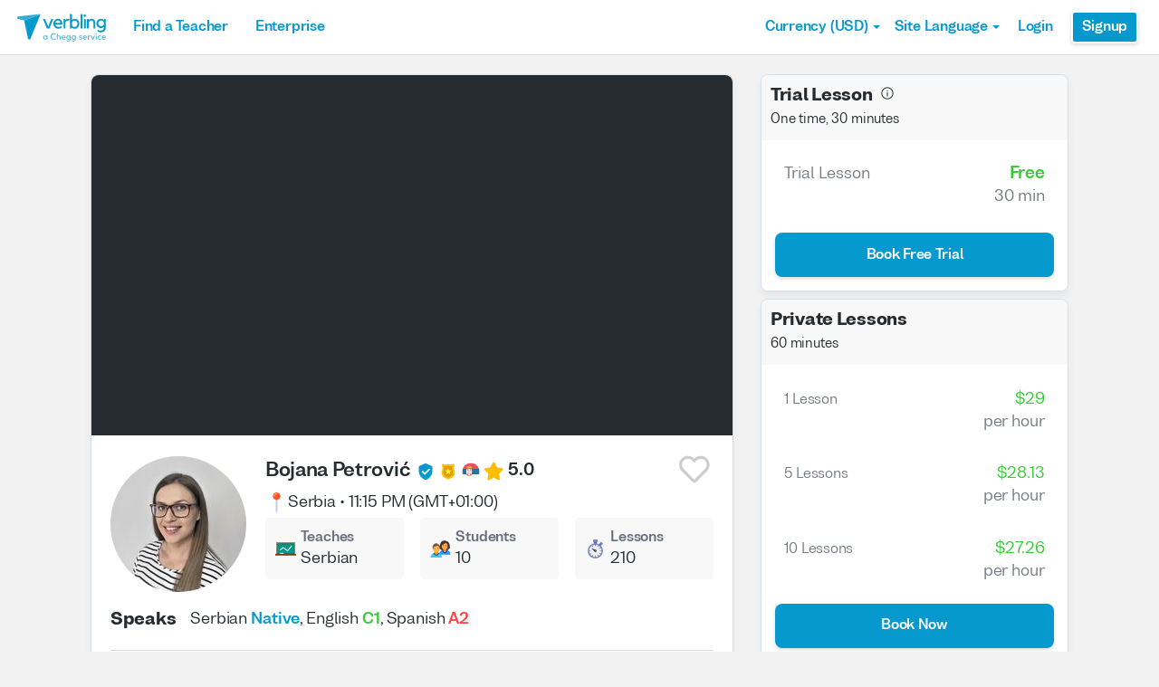

--- FILE ---
content_type: image/svg+xml
request_url: https://cdn.verbling.com/static/svg/icons8/8f36daab5dc454758e7db272aad83348.icons8-language.svg
body_size: 28
content:
<?xml version="1.0" encoding="iso-8859-1"?>
<!-- Generator: Adobe Illustrator 19.1.1, SVG Export Plug-In . SVG Version: 6.00 Build 0)  -->
<svg version="1.1" id="Layer_1" xmlns="http://www.w3.org/2000/svg" xmlns:xlink="http://www.w3.org/1999/xlink" x="0px" y="0px"
	 viewBox="0 0 48 48" style="enable-background:new 0 0 48 48;" xml:space="preserve">
<path style="fill:#CFD8DC;" d="M39,6H9C7.343,6,6,7.344,6,9v33l8.556-8H39c1.656,0,3-1.344,3-3V9C42,7.344,40.656,6,39,6z"/>
<path style="fill:#2196F3;" d="M20,6H9C7.343,6,6,7.344,6,9v33l8.556-8H27L20,6z"/>
<path style="fill:#546E7A;" d="M28.064,24.223c0.061-0.031,4.994-3.219,7.936-9.115L37.79,16c-3.082,6.25-7.457,9.292-8.509,10
	L28.064,24.223z"/>
<path style="fill:#546E7A;" d="M37,26c0,0-5-2.583-7.769-6.998L31,18c2.333,3.833,6.981,6.26,6.981,6.26L37,26z"/>
<rect x="27" y="15" style="fill:#546E7A;" width="12" height="2"/>
<rect x="32" y="13" style="fill:#546E7A;" width="2" height="4"/>
<path style="display:none;fill:#2196F3;" d="M30.621,34L20,6H9C7.343,6,6,7.344,6,9v33l8.556-8H30.621z"/>
<rect x="12" y="22" style="fill:#FFFFFF;" width="6" height="2"/>
<polygon style="fill:#FFFFFF;" points="12.109,26 15,17 17.906,26 20.016,26 16,14 14,14 10,26 "/>
</svg>


--- FILE ---
content_type: image/svg+xml
request_url: https://cdn.verbling.com/static/svg/icons8/c5655aa697e99cce6fbee6edcc7fcb6f.icons8-trainers.svg
body_size: 736
content:
<?xml version="1.0" encoding="utf-8"?>
<!-- Generator: Adobe Illustrator 15.0.0, SVG Export Plug-In . SVG Version: 6.00 Build 0)  -->
<!DOCTYPE svg PUBLIC "-//W3C//DTD SVG 1.1//EN" "http://www.w3.org/Graphics/SVG/1.1/DTD/svg11.dtd">
<svg version="1.1"  xmlns="http://www.w3.org/2000/svg" xmlns:xlink="http://www.w3.org/1999/xlink" x="0px" y="0px"
	 width="48px" height="48px" viewBox="0 0 48 48" enable-background="new 0 0 48 48" xml:space="preserve">
<path fill="#1A237E" d="M19,14.001h-7c0,0,0.466,3.423,3.242,4.811C18.018,20.2,19,14.001,19,14.001z"/>
<path fill="#3F51B5" d="M11.772,37.549c0,0-1.62,0.116-3.528-3.412c-1.909-3.528-3.18-6.303-3.18-6.303s-0.436-2.572,0.462-3.471
	c1.388-1.388,4.164,2.775,7.633-0.693c0,0,2.776-2.775,2.082-6.246c-0.272-1.361-0.694-2.082,0.694-3.47s9.021-0.693,14.572-3.47
	c0,0,3.471-2.083,4.164-2.776c0.695-0.693,3.471-3.47,6.94,0c2.894,2.894-2.082,9.021-4.164,11.104
	c-2.081,2.083-14.573,14.573-14.573,14.573S15.936,38.937,11.772,37.549z"/>
<path fill="#263238" d="M12.619,37.731c0.137,0.017,0.281,0.014,0.421,0.019l9.142-7.835l-1.388-13.88l7.633-2.081l-0.356-2.497
	c-0.001,0-0.001,0-0.002,0.001c-3.988,1.276-8.377,1.358-10.7,1.889C17.759,22.343,13.409,35.089,12.619,37.731z"/>
<path fill="#B0BEC5" d="M43,7.708v1.388c0,0-0.707,7.648-5.552,12.491c-6.325,6.325-13.787,13.788-14.573,14.574
	c-2.776,2.775-6.94,5.552-6.94,5.552c-0.383,0.383-1.004,0.383-1.388,0l-2.775-4.164c2.082-0.693,4.164-2.776,9.021-7.634
	c0,0,12.492-9.715,14.574-11.797c0,0,6.245-6.16,6.245-10.41H43z"/>
<g>
	<path fill="#2196F3" d="M27.403,16.865c0.415,0.89,2.009,0.767,2.776,0c0,0,8.281-7.549,6.923-10.719
		c-0.007,0.002-0.014,0.005-0.021,0.008c-0.291,0.084-0.563,0.198-0.811,0.328c-0.01,0.005-0.019,0.01-0.027,0.015
		c-0.25,0.133-0.478,0.28-0.678,0.428c-0.004,0.002-0.006,0.004-0.01,0.006c-0.408,0.303-0.711,0.604-0.885,0.777
		c-0.693,0.693-4.164,2.776-4.164,2.776c-1.109,0.555-2.303,0.967-3.513,1.289C26.99,13.688,27.05,16.107,27.403,16.865z"/>
	<path fill="#2196F3" d="M14.907,29.988c-2.167,0.344-6.016-2.12-7.993-1.462c-0.642,0.215-0.726,1.113-0.718,1.658
		c0.534,1.076,1.232,2.443,2.048,3.952c1.908,3.528,3.528,3.412,3.528,3.412c0.345-0.115,0.691-0.272,1.048-0.47
		C13.256,35.682,14.077,33.113,14.907,29.988z"/>
	<line fill="none" stroke="#2196F3" stroke-width="2" stroke-linecap="round" x1="20" y1="12.612" x2="20" y2="14"/>
	<line fill="none" stroke="#2196F3" stroke-width="2" stroke-linecap="round" x1="24" y1="12" x2="24" y2="13.389"/>
</g>
<path fill="#607D8B" d="M27.733,27.139c0.383,0.384,0.383,1.006,0,1.388l-7.634,7.635c-0.383,0.383-1.004,0.384-1.388,0l0,0
	c-0.384-0.384-0.383-1.006,0-1.389l7.634-7.634C26.729,26.755,27.35,26.755,27.733,27.139L27.733,27.139z"/>
</svg>
